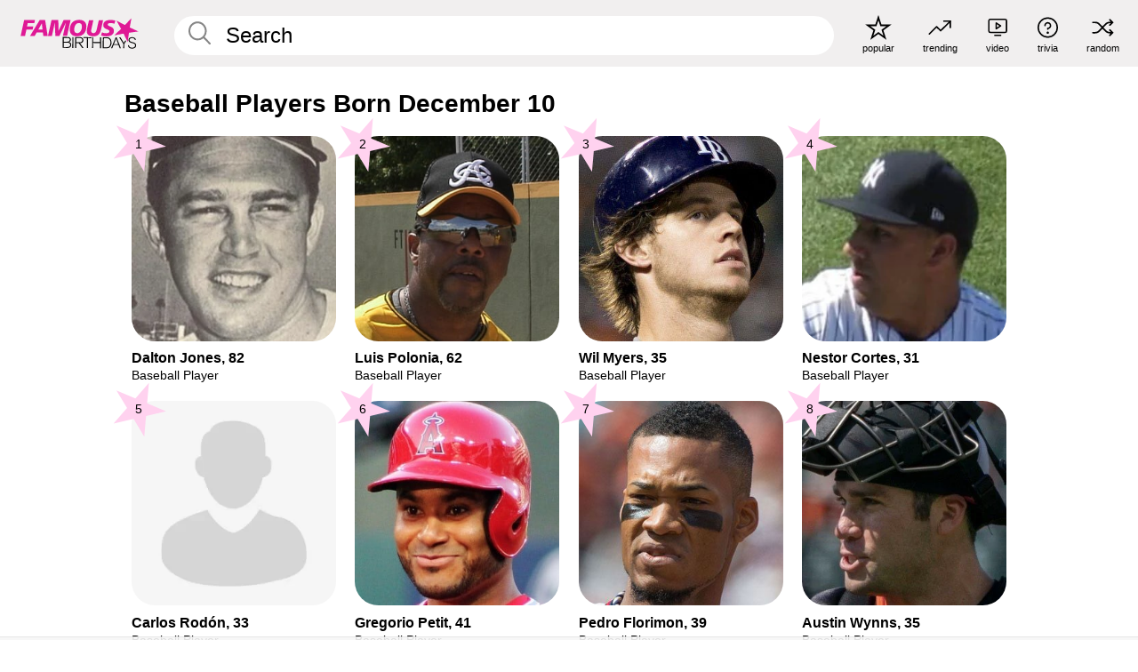

--- FILE ---
content_type: text/html; charset=UTF-8
request_url: https://www.famousbirthdays.com/date/december10-baseballplayer.html
body_size: 6074
content:
<!DOCTYPE html>
<html lang= "en">
  <head>
    <meta charset="utf-8">
    
    <link rel="preconnect" href="https://a.pub.network/" crossorigin />
    <link rel="preconnect" href="https://d.pub.network/" crossorigin />
    
    
    
    
    <meta name="viewport" content="width=device-width, initial-scale=1">
        <title>Baseball Players Born December 10 | Famous Birthdays</title>
        <meta name="description" content="Famous Baseball Players Born December 10 including Dalton Jones, Luis Polonia, Wil Myers, Nestor Cortes, Carlos Rodón and many more.">

    <link rel="icon" href="/favicon.ico" sizes="any">
    <link rel="icon" href="/favicon.svg?3" type="image/svg+xml">
    <link rel="icon" href="/favicon-32.png?3" sizes="32x32" type="image/png">
    <link rel="apple-touch-icon" href="https://www.famousbirthdays.com/apple-touch-icon.png">


<script type="application/ld+json">
{"@context":"https://schema.org","@graph":[{"@type":"Organization","@id":"https://www.famousbirthdays.com/#organization","name":"Famous Birthdays","url":"https://www.famousbirthdays.com/","logo":{"@type":"ImageObject","url":"https://www.famousbirthdays.com/apple-touch-icon.png","width":180,"height":180},"sameAs":["https://www.instagram.com/famousbirthdays","https://www.tiktok.com/@famousbirthdays","https://twitter.com/famousbirthdays","https://www.youtube.com/@famousbirthdays"]},{"@type":"WebSite","@id":"https://www.famousbirthdays.com/#website","url":"https://www.famousbirthdays.com/","name":"Famous Birthdays","inLanguage":"en","publisher":{"@id":"https://www.famousbirthdays.com/#organization"}}]}
</script>

    <link rel="manifest" href="/manifest.json">

        <style id="critical-universal">
      :root{--colorWhite:#fff;--colorBlack:#000;--colorPink:#df1995;--colorWhitePink:#ffe5f5;--colorLightPink:#ffd2ef;--colorGrey:#f1efef;--colorDarkerGrey:#868686}*,*::before,*::after{box-sizing:border-box}html,body{margin:0;padding:0}html{font-size:4.1026vw}body{font-family:Helvetica,sans-serif;background:var(--colorWhite);color:var(--colorBlack);width:100%;font-size:1.6rem;line-height:1.2;-webkit-font-smoothing:antialiased;-moz-osx-font-smoothing:grayscale}img,picture{display:block;max-width:100%;height:auto}main{display:block;max-width:1600px;margin:0 auto;padding:5.5rem 0 1.25rem}a{color:var(--colorPink);text-decoration:none}h1 a,h2 a,h3 a,h4 a,h5 a{color:var(--colorBlack);text-decoration:none}p{margin:0}.type-36-b{font-size:1.75rem;line-height:1.05;font-weight:700;letter-spacing:-.01em}.type-34{font-size:1.75rem;line-height:100%;font-weight:700;letter-spacing:-.0625em}.type-28{font-size:1.75rem;line-height:1;font-weight:700}.type-24-26,.type-24-26-small{font-size:1.5rem;line-height:1.1}.type-16-18{font-size:1rem;line-height:1;font-weight:700}.type-16-18-small{font-size:1rem;line-height:1.1;font-weight:700}.type-20-24{font-size:1.25rem;line-height:1.2}.type-14-16{font-size:.875rem;line-height:.9}.type-36{font-size:2rem;line-height:.9;font-weight:700}.site-header{background-color:var(--colorGrey);padding:1.125rem 1rem;display:flex;align-items:center;justify-content:space-between;position:fixed;width:100%;box-sizing:border-box;z-index:3}.site-header__home{margin-right:1rem;width:2.625rem}.site-header__logo{display:none;height:3.5rem}.site-header__logo svg{display:block;width:9.625rem;height:2.5rem}.site-header__logo-mobile{display:flex;width:2.875rem;height:2.875rem;color:var(--colorPink)}.site-header__logo-mobile svg{display:block;width:2.875rem;height:2.875rem}.site-navigation{align-items:center;flex-basis:23.125rem;justify-content:space-between;display:none}.site-navigation a{margin-left:2.25rem;color:var(--colorBlack);text-decoration:none;text-transform:lowercase}.site-navigation a svg{margin:0 auto;display:block;max-width:100%;max-height:100%;fill:transparent}.site-navigation a svg.icon--popular{width:2.125rem;height:2.125rem}.site-navigation a svg.icon--trending{width:1.8125rem;height:1.125rem}.site-navigation a svg.icon--qa{width:1.5625rem;height:1.4375rem}.site-navigation a svg.icon--trivia{width:1.6875rem;height:1.6875rem}.site-navigation a svg.icon--random{width:1.75rem;height:1.4375rem}.site-navigation a span{margin-top:.125rem;display:none;text-align:center;font-size:.75rem;line-height:1.1;white-space:nowrap}.site-navigation a .site-navigation__icon{margin:0;display:flex;height:2.25rem;justify-content:center;align-items:center}.search{display:flex;width:100%;padding:0;position:relative}.search fieldset{margin:0;padding:0;border:0;width:100%;display:flex;position:relative;height:2.75rem}.search fieldset input{display:flex;width:100%;padding:.5rem 0 .5rem 1.125rem;box-sizing:border-box;border-radius:1.875rem;color:var(--colorBlack);border:.125rem solid var(--colorWhite);background-color:var(--colorWhite);appearance:none}.search fieldset input.search-bar{height:3.125rem;line-height:3.125rem;padding-top:0;padding-bottom:0}.search fieldset input::-webkit-search-decoration,.search fieldset input::-webkit-search-cancel-button,.search fieldset input::-webkit-search-results-button,.search fieldset input::-webkit-search-results-decoration{display:none!important}.search-button{margin:0;padding:0;border:0;background:none;position:absolute;right:1.125rem;top:50%;transform:translateY(-50%);cursor:pointer;color:var(--colorDarkerGrey)}.search-button svg{display:block;width:1.125rem;height:1.125rem}.search-suggestions{display:none}.side-paddings{padding:0 1rem}.columns-2,.columns-3{display:grid;grid-template-columns:1fr;grid-gap:1rem}.section-row{margin-bottom:3rem}.section-row>h1{padding-inline:1rem}.sr-only{position:absolute!important;width:1px!important;height:1px!important;padding:0!important;margin:-1px!important;overflow:hidden!important;clip:rect(0,0,0,0)!important;white-space:nowrap!important;border:0!important}@supports(content-visibility:auto){.cv-auto{content-visibility:auto;contain-intrinsic-size:1px var(--cv-h,600px)}}.cv-h-tiles-std{--cv-h:600px}.cv-h-tiles-large{--cv-h:900px}.cv-h-popularity{--cv-h:700px}.cv-h-todays-row2{--cv-h:800px}.cv-h-tomorrow{--cv-h:600px}.cv-h-trending{--cv-h:900px}.cv-h-phone-nav{--cv-h:300px}.cv-h-4tiles{--cv-h:450px}.cv-h-2tiles{--cv-h:260px}.cv-h-videos{--cv-h:400px}@media(min-width:768px){.cv-h-tiles-std{--cv-h:350px}.cv-h-tiles-large{--cv-h:500px}.cv-h-popularity{--cv-h:400px}.cv-h-todays-row2{--cv-h:400px}.cv-h-tomorrow{--cv-h:350px}.cv-h-trending{--cv-h:450px}.cv-h-phone-nav{--cv-h:0}.cv-h-4tiles{--cv-h:270px}.cv-h-2tiles{--cv-h:270px}.cv-h-videos{--cv-h:300px}}@media print{.cv-auto{content-visibility:visible!important;contain-intrinsic-size:auto!important}}@media(min-width:768px){html{font-size:1.1111vw}body{font-size:1.5rem}main{padding-bottom:2.25rem;min-height:calc(100vh - 13.25rem);box-sizing:border-box}.type-24-26,.type-24-26-small{font-size:2rem}.type-16-18{font-size:1.125rem;line-height:1.2}.type-16-18-small{font-size:1.125rem}.type-20-24{font-size:1.5rem}.type-14-16{font-size:1rem;line-height:1.1}.site-header{padding:.875rem 1.5rem}.site-header__home{margin-right:2.625rem;flex-basis:9.6666875rem;width:9.625rem}.site-header__logo{display:flex;align-items:center}.site-header__logo-mobile{display:none}.site-navigation{display:flex}.site-navigation a span{display:block}.search fieldset input{width:100%;padding:.75rem 0 .75rem 1.25rem}.search-button svg{width:1.8125rem;height:1.8125rem}.layout--is-medium-narrow{padding-left:4.5rem;padding-right:4.5rem}.layout--is-narrow{padding-left:8.875rem;padding-right:8.875rem}.side-paddings{padding:0 1.5rem}.columns-2{grid-template-columns:repeat(2,1fr);grid-column-gap:1.5rem}.columns-3{grid-template-columns:repeat(3,1fr);grid-column-gap:1.5rem}.section-row{margin-bottom:1.5rem}}@media(min-width:1600px){html{font-size:16px}}.tiles{margin-bottom:1rem;display:grid;grid-template-columns:repeat(2,1fr);row-gap:1rem}.list-title+.section-row .tiles{padding-top:0}.tiles--gap-Y{column-gap:1rem}.tile{width:100%;position:relative;display:block;text-decoration:none;color:var(--colorBlack)}.tile p{margin:0}.tile p:first-of-type{margin-bottom:.25rem}.tile__picture{margin-bottom:.75rem;border-radius:1.875rem;overflow:hidden;max-width:100%;aspect-ratio:1 / 1}.profile-video-thumbnail{aspect-ratio:16/9}.tile__picture picture,.tile__picture img{display:block;width:100%;height:100%;object-fit:cover;object-position:center}.tile__item{min-width:0}.tile__star-ranking{position:absolute;top:-.85rem;left:-.85rem;color:var(--colorLightPink)}.tile__star-ranking svg{display:block;width:3.25rem;height:3.25rem}.tile__star-ranking span{color:var(--colorBlack);position:absolute;top:50%;left:50%;transform:translate(-66%,-50%)}.tiles-module{padding:0 1rem}.tiles-module h2{margin:0 0 1rem 0}.tiles-module--no-paddings{padding:0}.tiles-module--capitalized h2,.tiles-module--capitalized h1{text-transform:uppercase}@media(min-width:768px){.tiles{grid-template-columns:repeat(6,1fr);row-gap:1.5rem}.tiles--gap-Y{column-gap:1.5rem}.tile__star-ranking{display:block;top:-1.5rem;left:-1.5rem}.tile__star-ranking svg{width:4.375rem;height:4.375rem}.tiles-module{padding:0 1.5rem}}</style>
        <link rel="preload" href="/static/css/combined.min.css?v515" as="style" onload="this.onload=null;this.rel='stylesheet'">
    <noscript><link rel="stylesheet" href="/static/css/combined.min.css?v515"></noscript>

  

        
          <link rel="canonical" href="https://www.famousbirthdays.com/date/december10-baseballplayer.html"/>
    
          <script data-cfasync="false" type="text/javascript">
    var freestar = freestar || {};
    freestar.queue = freestar.queue || [];
    freestar.config = freestar.config || {};
    freestar.config.enabled_slots = [];
    freestar.initCallback = function () { (freestar.config.enabled_slots.length === 0) ? freestar.initCallbackCalled = false : freestar.newAdSlots(freestar.config.enabled_slots) }
</script>
<script>
var useSSL="https:"==document.location.protocol</script>
    
     
    


    
  </head>
  <body>
    <div class="site-header">
  <a href="/" class="site-header__home" aria-label="To Famous Birthdays homepage">
    <span class="site-header__logo">
      <svg class="icon icon--logo-fb">
        <use xlink:href="/static/fonts/famous-icons.svg#icon-logo-fb"></use>
      </svg>
    </span>
    <span class="site-header__logo-mobile">
      <svg class="icon icon--logo-fb-mobile">
        <use xlink:href="/static/fonts/famous-icons.svg#icon-logo-fb-mobile"></use>
      </svg>
    </span>
  </a>
  <form id="fb_search" class="search  " role="form" name="fb_search" action="/search" method="post">
	<fieldset>
	    <input autocomplete="off" id="main-search" type="search" name="q" placeholder=" Search " class="type-24-26 search-bar"  aria-label="Enter Celebrity or Date" maxlength="80"  data-dark_theme="0" >
	    <div class="search-button">
	      <svg class="icon icon--search">
	        <use xlink:href="/static/fonts/famous-icons.svg#icon-search"></use>
	      </svg>
	    </div>  
	    <button type="submit" class="search-submit" aria-label="Search"></button>
	    <ul  id="autocomplete-suggestions"  class="autocomplete-suggestions search-suggestions " ></ul>
	    
	</fieldset>
</form>



  <div class="site-navigation">
    <a href="/most-popular-people.html" title="popular">
      <span class="site-navigation__icon">
        <svg class="icon icon--popular">
          <use xlink:href="/static/fonts/famous-icons.svg#icon-popular"></use>
        </svg>
      </span>
      <span>popular</span>
    </a>
    <a href="/trending" title="trending">
      <span class="site-navigation__icon">
        <svg class="icon icon--trending">
          <use xlink:href="/static/fonts/famous-icons.svg#icon-trending"></use>
        </svg>
      </span>
      <span>trending</span>
    </a>

        <a href="/video" title="video">
      <span class="site-navigation__icon">
        <svg class="icon icon--qa">
          <use xlink:href="/static/fonts/famous-icons.svg#icon-qa"></use>
        </svg>
      </span>
      <span>video</span>
    </a>
        <a href="/trivia" title="trivia">
      <span class="site-navigation__icon">
        <svg class="icon icon--trivia">
          <use xlink:href="/static/fonts/famous-icons.svg#icon-trivia"></use>
        </svg>
      </span>
      <span>trivia</span>
    </a>
    <a id="random-person" href="#" title="random" class="random-person">
      <span class="site-navigation__icon">
        <svg class="icon icon--random">
          <use xlink:href="/static/fonts/famous-icons.svg#icon-random"></use>
        </svg>
      </span>
      <span>random</span>
    </a>
  </div>
</div>
    <main class=" layout--is-narrow ">
       
<h2 class="type-30-32 list-title">Baseball Players Born December 10</h2>

		
					<div class="section-row section-row--with-top-margin section-half-bottom">
	
	<div class="tiles-module grid-item-aspect-1-1">
		<div class="tiles tiles--columns-4 tiles--gap-Y">
		<div class="tile__item">
		<a class="tile" href="https://www.famousbirthdays.com/people/dalton-jones.html">
		    <div class="tile__picture">
		        <img src="https://www.famousbirthdays.com/thumbnails/jones-dalton-medium.jpg" srcset="https://www.famousbirthdays.com/thumbnails/jones-dalton-medium.jpg 190w, https://www.famousbirthdays.com/thumbnails/jones-dalton-large.jpg 250w, https://www.famousbirthdays.com/faces/jones-dalton-image.jpg 300w" sizes="(max-width: 767px) 50vw, (max-width: 1023px) 20vw, 300px" width="190" height="190" alt="Dalton Jones"  loading="eager" fetchpriority="high" decoding="async" >
		      </div>
				    <p class="type-16-18-small">													Dalton Jones, 82						
						
												
					</p>

									    <p class="tile__description type-14-16">Baseball Player</p>
				    
				    									    
				    				    <p class="tile__star-ranking type-16-1">
				        <svg class="icon icon--star-ranking">
				          <use xlink:href="/static/fonts/famous-icons.svg#icon-star-ranking"></use>
				        </svg>
				        <span>1</span>
				    </p>
				    				  </a>
			</div>
		
		
		
	
	
	
	

			
	<div class="tile__item">
		<a class="tile" href="https://www.famousbirthdays.com/people/luis-polonia.html">
		    <div class="tile__picture">
		        <img src="https://www.famousbirthdays.com/thumbnails/polonia-luis-medium.jpg" srcset="https://www.famousbirthdays.com/thumbnails/polonia-luis-medium.jpg 190w, https://www.famousbirthdays.com/thumbnails/polonia-luis-large.jpg 250w, https://www.famousbirthdays.com/faces/polonia-luis-image.jpg 300w" sizes="(max-width: 767px) 50vw, (max-width: 1023px) 20vw, 300px" width="190" height="190" alt="Luis Polonia"  loading="eager" decoding="async" >
		      </div>
				    <p class="type-16-18-small">													Luis Polonia, 62						
						
												
					</p>

									    <p class="tile__description type-14-16">Baseball Player</p>
				    
				    									    
				    				    <p class="tile__star-ranking type-16-1">
				        <svg class="icon icon--star-ranking">
				          <use xlink:href="/static/fonts/famous-icons.svg#icon-star-ranking"></use>
				        </svg>
				        <span>2</span>
				    </p>
				    				  </a>
			</div>
		
		
		
	
	
	
	

			
	<div class="tile__item">
		<a class="tile" href="https://www.famousbirthdays.com/people/wil-myers.html">
		    <div class="tile__picture">
		        <img src="https://www.famousbirthdays.com/thumbnails/myers-wil-medium.jpg" srcset="https://www.famousbirthdays.com/thumbnails/myers-wil-medium.jpg 190w, https://www.famousbirthdays.com/thumbnails/myers-wil-large.jpg 250w, https://www.famousbirthdays.com/faces/myers-wil-image.jpg 300w" sizes="(max-width: 767px) 50vw, (max-width: 1023px) 20vw, 300px" width="190" height="190" alt="Wil Myers"  loading="lazy" decoding="async" >
		      </div>
				    <p class="type-16-18-small">													Wil Myers, 35						
						
												
					</p>

									    <p class="tile__description type-14-16">Baseball Player</p>
				    
				    									    
				    				    <p class="tile__star-ranking type-16-1">
				        <svg class="icon icon--star-ranking">
				          <use xlink:href="/static/fonts/famous-icons.svg#icon-star-ranking"></use>
				        </svg>
				        <span>3</span>
				    </p>
				    				  </a>
			</div>
		
		
		
	
	
	
	

			
	<div class="tile__item">
		<a class="tile" href="https://www.famousbirthdays.com/people/nestor-cortes.html">
		    <div class="tile__picture">
		        <img src="https://www.famousbirthdays.com/thumbnails/cortes-nestor-medium.jpg" srcset="https://www.famousbirthdays.com/thumbnails/cortes-nestor-medium.jpg 190w, https://www.famousbirthdays.com/thumbnails/cortes-nestor-large.jpg 250w, https://www.famousbirthdays.com/faces/cortes-nestor-image.jpg 300w" sizes="(max-width: 767px) 50vw, (max-width: 1023px) 20vw, 300px" width="190" height="190" alt="Nestor Cortes"  loading="lazy" decoding="async" >
		      </div>
				    <p class="type-16-18-small">													Nestor Cortes, 31						
						
												
					</p>

									    <p class="tile__description type-14-16">Baseball Player</p>
				    
				    									    
				    				    <p class="tile__star-ranking type-16-1">
				        <svg class="icon icon--star-ranking">
				          <use xlink:href="/static/fonts/famous-icons.svg#icon-star-ranking"></use>
				        </svg>
				        <span>4</span>
				    </p>
				    				  </a>
			</div>
		
		
		
	
	
	
	

			
	<div class="tile__item">
		<a class="tile" href="https://www.famousbirthdays.com/people/carlos-rodo--n.html">
		    <div class="tile__picture">
		        <img src="https://www.famousbirthdays.com/faces/default-thumbnail.jpg" srcset="https://www.famousbirthdays.com/faces/default-thumbnail.jpg 190w, https://www.famousbirthdays.com/faces/default-medium.jpg 250w, https://www.famousbirthdays.com/faces/default-large.jpg 300w" sizes="(max-width: 767px) 50vw, (max-width: 1023px) 20vw, 300px" width="190" height="190" alt="Carlos Rodón"  loading="lazy" decoding="async" >
		      </div>
				    <p class="type-16-18-small">													Carlos Rodón, 33						
						
												
					</p>

									    <p class="tile__description type-14-16">Baseball Player</p>
				    
				    									    
				    				    <p class="tile__star-ranking type-16-1">
				        <svg class="icon icon--star-ranking">
				          <use xlink:href="/static/fonts/famous-icons.svg#icon-star-ranking"></use>
				        </svg>
				        <span>5</span>
				    </p>
				    				  </a>
			</div>
		
		
		
	
	
	
	

			
	<div class="tile__item">
		<a class="tile" href="https://www.famousbirthdays.com/people/gregorio-petit.html">
		    <div class="tile__picture">
		        <img src="https://www.famousbirthdays.com/thumbnails/petit-gregorio-medium.jpg" srcset="https://www.famousbirthdays.com/thumbnails/petit-gregorio-medium.jpg 190w, https://www.famousbirthdays.com/thumbnails/petit-gregorio-large.jpg 250w, https://www.famousbirthdays.com/faces/petit-gregorio-image.jpg 300w" sizes="(max-width: 767px) 50vw, (max-width: 1023px) 20vw, 300px" width="190" height="190" alt="Gregorio Petit"  loading="lazy" decoding="async" >
		      </div>
				    <p class="type-16-18-small">													Gregorio Petit, 41						
						
												
					</p>

									    <p class="tile__description type-14-16">Baseball Player</p>
				    
				    									    
				    				    <p class="tile__star-ranking type-16-1">
				        <svg class="icon icon--star-ranking">
				          <use xlink:href="/static/fonts/famous-icons.svg#icon-star-ranking"></use>
				        </svg>
				        <span>6</span>
				    </p>
				    				  </a>
			</div>
		
		
		
	
	
	
	

			
	<div class="tile__item">
		<a class="tile" href="https://www.famousbirthdays.com/people/pedro-florimon.html">
		    <div class="tile__picture">
		        <img src="https://www.famousbirthdays.com/thumbnails/florimon-pedro-medium.jpg" srcset="https://www.famousbirthdays.com/thumbnails/florimon-pedro-medium.jpg 190w, https://www.famousbirthdays.com/thumbnails/florimon-pedro-large.jpg 250w, https://www.famousbirthdays.com/faces/florimon-pedro-image.jpg 300w" sizes="(max-width: 767px) 50vw, (max-width: 1023px) 20vw, 300px" width="190" height="190" alt="Pedro Florimon"  loading="lazy" decoding="async" >
		      </div>
				    <p class="type-16-18-small">													Pedro Florimon, 39						
						
												
					</p>

									    <p class="tile__description type-14-16">Baseball Player</p>
				    
				    									    
				    				    <p class="tile__star-ranking type-16-1">
				        <svg class="icon icon--star-ranking">
				          <use xlink:href="/static/fonts/famous-icons.svg#icon-star-ranking"></use>
				        </svg>
				        <span>7</span>
				    </p>
				    				  </a>
			</div>
		
		
		
	
	
	
	

			
	<div class="tile__item">
		<a class="tile" href="https://www.famousbirthdays.com/people/austin-wynns.html">
		    <div class="tile__picture">
		        <img src="https://www.famousbirthdays.com/thumbnails/wynns-austin-medium.jpg" srcset="https://www.famousbirthdays.com/thumbnails/wynns-austin-medium.jpg 190w, https://www.famousbirthdays.com/thumbnails/wynns-austin-large.jpg 250w, https://www.famousbirthdays.com/faces/wynns-austin-image.jpg 300w" sizes="(max-width: 767px) 50vw, (max-width: 1023px) 20vw, 300px" width="190" height="190" alt="Austin Wynns"  loading="lazy" decoding="async" >
		      </div>
				    <p class="type-16-18-small">													Austin Wynns, 35						
						
												
					</p>

									    <p class="tile__description type-14-16">Baseball Player</p>
				    
				    									    
				    				    <p class="tile__star-ranking type-16-1">
				        <svg class="icon icon--star-ranking">
				          <use xlink:href="/static/fonts/famous-icons.svg#icon-star-ranking"></use>
				        </svg>
				        <span>8</span>
				    </p>
				    				  </a>
			</div>
		
		
		
	
	
	
	

					</div>
	</div>
</div>	 

<div class="section-row section-half-bottom">
	  	<div class="banners side-paddings">
		<div align="center" data-freestar-ad="__300x250 __970x90" id="famousbirthdays_leaderboard">
  <script data-cfasync="false" type="text/javascript">
    freestar.config.enabled_slots.push({ placementName: "famousbirthdays_leaderboard", slotId: "famousbirthdays_leaderboard" });
  </script>
</div>



	</div>
	</div>

		<div class="section-row section-half-bottom">
		<div class="tiles-module grid-item-aspect-1-1 cv-auto cv-h-tiles-std">
			<div class="tiles tiles--columns-4 tiles--gap-Y">

			<div class="tile__item">
		<a class="tile" href="https://www.famousbirthdays.com/people/sheldon-neuse.html">
		    <div class="tile__picture">
		        <img src="https://www.famousbirthdays.com/thumbnails/neuse-sheldon-medium.jpg" srcset="https://www.famousbirthdays.com/thumbnails/neuse-sheldon-medium.jpg 190w, https://www.famousbirthdays.com/thumbnails/neuse-sheldon-large.jpg 250w, https://www.famousbirthdays.com/faces/neuse-sheldon-image.jpg 300w" sizes="(max-width: 767px) 50vw, (max-width: 1023px) 20vw, 300px" width="190" height="190" alt="Sheldon Neuse"  loading="lazy" decoding="async" >
		      </div>
				    <p class="type-16-18-small">													Sheldon Neuse, 31						
						
												
					</p>

									    <p class="tile__description type-14-16">Baseball Player</p>
				    
				    									    
				    				    <p class="tile__star-ranking type-16-1">
				        <svg class="icon icon--star-ranking">
				          <use xlink:href="/static/fonts/famous-icons.svg#icon-star-ranking"></use>
				        </svg>
				        <span>9</span>
				    </p>
				    				  </a>
			</div>
		
		
		
	
	
	
	

			
	<div class="tile__item">
		<a class="tile" href="https://www.famousbirthdays.com/people/ryan-weiss-baseballplayer.html">
		    <div class="tile__picture">
		        <img src="https://www.famousbirthdays.com/faces/default-thumbnail.jpg" srcset="https://www.famousbirthdays.com/faces/default-thumbnail.jpg 190w, https://www.famousbirthdays.com/faces/default-medium.jpg 250w, https://www.famousbirthdays.com/faces/default-large.jpg 300w" sizes="(max-width: 767px) 50vw, (max-width: 1023px) 20vw, 300px" width="190" height="190" alt="Ryan Weiss"  loading="lazy" decoding="async" >
		      </div>
				    <p class="type-16-18-small">													Ryan Weiss, 29						
						
												
					</p>

									    <p class="tile__description type-14-16">Baseball Player</p>
				    
				    									    
				    				    <p class="tile__star-ranking type-16-1">
				        <svg class="icon icon--star-ranking">
				          <use xlink:href="/static/fonts/famous-icons.svg#icon-star-ranking"></use>
				        </svg>
				        <span>10</span>
				    </p>
				    				  </a>
			</div>
		
		
		
	
	
	
	

				</div>
		</div>
	</div>	

    
    
	
	
			

			<div class="section-row modifierSize section-row--size-0">
		<div class="bottom-buttons">
												<a href="/december10.html" class="text-rounded-button "  >
						<div class="text-rounded-button__content-wrapper">
						<p class="text-rounded-button__heading">Top December 10 Birthdays</p>
					<svg class="icon icon--arrow-right">
						<use xlink:href="/static/fonts/famous-icons.svg#icon-arrow-right"></use>
						</svg>
						</div>
					</a>
																<a href="/profession/baseballplayer.html" class="text-rounded-button "  >
						<div class="text-rounded-button__content-wrapper">
						<p class="text-rounded-button__heading">Most Popular Baseball Players</p>
					<svg class="icon icon--arrow-right">
						<use xlink:href="/static/fonts/famous-icons.svg#icon-arrow-right"></use>
						</svg>
						</div>
					</a>
																														</div>
	</div>
		
		


              <div class="banners bottom-leaderboard-wrapper">
        <div align="center" data-freestar-ad="__300x250 __970x90" id="famousbirthdays_incontent_3">
  <script data-cfasync="false" type="text/javascript">
    freestar.config.enabled_slots.push({ placementName: "famousbirthdays_incontent_3", slotId: "famousbirthdays_incontent_3" });
  </script>
</div>



      </div>
          </main>
    <div class="site-footer">
      <div class="site-footer__row">
        <a class="site-footer__row__left site-footer__logo" href="/" aria-label="Home">
          <svg class="icon icon--logo-fb">
            <use xlink:href="/static/fonts/famous-icons.svg#icon-logo-fb"></use>
          </svg>
        </a>
        <div class="site-footer__row__right site-footer__icons">
          <ul class="site-footer__social">
                        <li>
              <a href="https://instagram.com/famousbirthdays" target="_blank" rel="noopener" aria-label="Famous Birthdays on Instagram">
                <svg class="icon icon--instagram">
                  <use xlink:href="/static/fonts/famous-icons.svg#icon-instagram"></use>
                </svg>
              </a>
            </li>
             

                        <li>
              <a href="https://www.tiktok.com/@famousbirthdays" target="_blank" rel="noopener" aria-label="Famous Birthdays on TikTok">
                <svg class="icon icon--tiktok">
                  <use xlink:href="/static/fonts/famous-icons.svg#icon-tiktok"></use>
                </svg>
              </a>
            </li>
             

                        <li>
              <a href="https://twitter.com/famousbirthdays" target="_blank" rel="noopener" aria-label="Famous Birthdays on Twitter">
                <svg class="icon icon--twitter">
                  <use xlink:href="/static/fonts/famous-icons.svg#icon-twitter"></use>
                </svg>
              </a>
            </li>
            
                        <li>
              <a href="https://www.youtube.com/@famousbirthdays" target="_blank" rel="noopener" aria-label="Famous Birthdays on YouTube">
                <svg class="icon icon--youtube">
                  <use xlink:href="/static/fonts/famous-icons.svg#icon-youtube"></use>
                </svg>
              </a>
            </li>
             
          </ul>
          <ul class="site-footer__apps">
                                    <li>
              <a href="https://itunes.apple.com/us/app/famous-birthdays-celebrity/id646707938" target="_blank" rel="noopener" aria-label="Famous Birthdays in the App store">
                <svg class="icon icon--app-store">
                                      <use xlink:href="/static/fonts/famous-icons.svg#icon-app-store"></use>
                                  </svg>
              </a>
              
            </li>
             
                                    <li>
              <a href="https://play.google.com/store/apps/details?id=com.famousbirthdays" target="_blank" rel="noopener" aria-label="Famous Birthdays in the Play store">
                <svg class="icon icon--play-store">
                  <use xlink:href="/static/fonts/famous-icons.svg#icon-play-store"></use>
                </svg>
              </a>
              </li>
               
            
          </ul>
          <ul class="site-footer__languages">
            
            
                        <li>
              <a href="https://es.famousbirthdays.com" target="_blank" rel="noopener" title="Spanish" aria-label="Spanish">
                <svg class="icon icon--flag-spain">
                  <use xlink:href="/static/fonts/famous-icons.svg#icon-flag-spain"></use>
                </svg>
              </a>
            </li>
            
                        <li>
              <a href="https://pt.famousbirthdays.com" target="_blank" rel="noopener" title="Portuguese" aria-label="Portuguese">
                <svg class="icon icon--flag-portugal">
                  <use xlink:href="/static/fonts/famous-icons.svg#icon-flag-portugal"></use>
                </svg>
              </a>
            </li>
                              
                        <li>
              <a href="https://fr.famousbirthdays.com" target="_blank" rel="noopener" title="French" aria-label="French">
                <svg class="icon icon--flag-france">
                  <use xlink:href="/static/fonts/famous-icons.svg#icon-flag-france"></use>
                </svg>
              </a>
            </li>
            
                        <li>
              <a href="https://it.famousbirthdays.com" target="_blank" rel="noopener" title="Italian" aria-label="Italian">
                <svg class="icon icon--flag-italy">
                  <use xlink:href="/static/fonts/famous-icons.svg#icon-flag-italy"></use>
                </svg>
              </a>
            </li>
            
                        <li>
              <a href="https://de.famousbirthdays.com" target="_blank" rel="noopener" title="German" aria-label="German">
                <svg class="icon icon--flag-germany">
                  <use xlink:href="/static/fonts/famous-icons.svg#icon-flag-germany"></use>
                </svg>
              </a>
            </li>
                        
          </ul>
        </div>
      </div>
      <div class="site-footer__row site-footer__bottom">
        <div class="site-footer__row__left">
          <ul class="site-footer__navigation">
            <li><a href="/about/" class="type-14-16">About</a></li>
            <li><a href="/contact/" class="type-14-16">Contact</a></li>
            <li><a href="/privacy/" class="type-14-16">Privacy</a></li>
            <li><a href="/terms/" class="type-14-16">Terms</a></li>
          </ul>
        </div>
        <div class="site-footer__row__right site-footer__copyright">
          <p class="type-12">
            © FamousBirthdays.com - use subject to the practices disclosed in our privacy policy                  <button id="pmLink">Privacy Manager</button>
                
                      </p>
          
        </div>
      </div>
    </div>

    
    <form name="random" id="random-form" method="post" action="/random"></form>
    <script src="/static/js/main.min.js?v515" defer></script>

        <div class="adspot-sticky" id="sticky-ad">

    </div>
      

    

    
 
    <script src="https://a.pub.network/famousbirthdays-com/pubfig.min.js" data-cfasync="false" async></script>

    
    <script data-cfasync="false">
    (function(){function runProbe(){var b=document.createElement('div');b.className='ad ads banner-ad ad-container';b.style.cssText='position:absolute;left:-9999px;top:-9999px;height:1px;width:1px;';document.documentElement.appendChild(b);requestAnimationFrame(function(){var blocked=getComputedStyle(b).display==='none';b.remove();if(blocked)window.__fsNeedsRecovery=true;if(window.__onProbeComplete)window.__onProbeComplete();});}if('requestIdleCallback' in window){requestIdleCallback(runProbe,{timeout:2000});}else{setTimeout(runProbe,2000);}})();
    </script>

    
    <script data-cfasync="false">
    (function(){function loadRecovery(){if(!window.__fsNeedsRecovery)return;if(window.__fsRecoveryStarted)return;window.__fsRecoveryStarted=true;cleanup();var s=document.createElement('script');s.src='/static/js/freestar-recovery.min.js';s.defer=true;document.head.appendChild(s);}function cleanup(){['scroll','click','keydown'].forEach(function(e){window.removeEventListener(e,onInteract,{capture:true,passive:true});});if(idleId)window.cancelIdleCallback&&window.cancelIdleCallback(idleId);clearTimeout(fallbackId);}var idleId,fallbackId;function onInteract(){loadRecovery();}window.__onProbeComplete=function(){if(!window.__fsNeedsRecovery)return;['scroll','click','keydown'].forEach(function(e){window.addEventListener(e,onInteract,{capture:true,passive:true,once:true});});if('requestIdleCallback' in window){idleId=requestIdleCallback(loadRecovery,{timeout:2000});}else{setTimeout(loadRecovery,2000);}fallbackId=setTimeout(loadRecovery,7000);};})();
    </script>

  </body>
</html>

--- FILE ---
content_type: text/plain;charset=UTF-8
request_url: https://c.pub.network/v2/c
body_size: -269
content:
a3d18177-cf67-4073-a4b1-3a392f51f15f